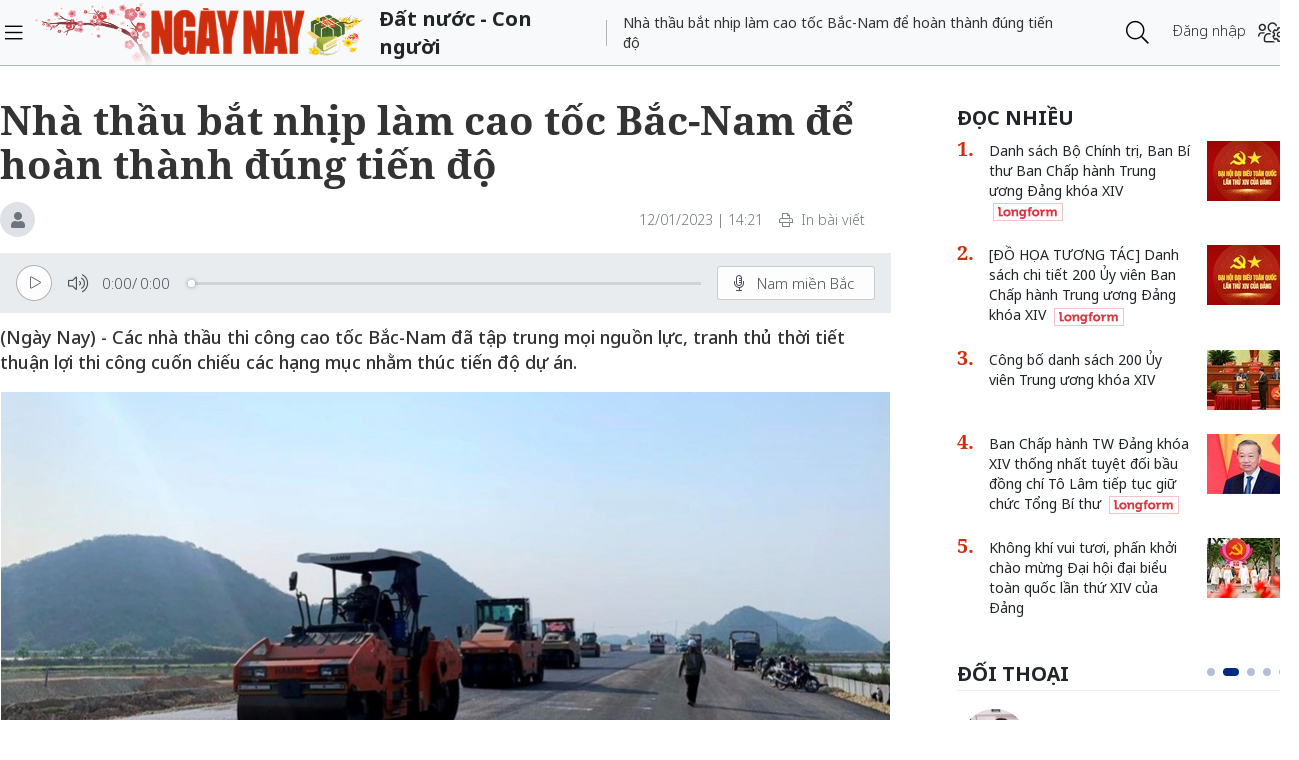

--- FILE ---
content_type: text/html;charset=utf-8
request_url: https://ngaynay.vn/nha-thau-bat-nhip-lam-cao-toc-bac-nam-de-hoan-thanh-dung-tien-do-post129417.html
body_size: 19751
content:
<!DOCTYPE html> <html lang="vi"> <head> <title>Nhà thầu bắt nhịp làm cao tốc Bắc-Nam để hoàn thành đúng tiến độ</title> <meta name="description" content="Các nhà thầu thi công cao tốc Bắc-Nam đã tập trung mọi nguồn lực, tranh thủ thời tiết thuận lợi thi công cuốn chiếu các hạng mục nhằm thúc tiến độ dự án."/> <meta name="keywords" content="cao tốc Bắc-Nam, nhà thầu thi công, khởi công cao tốc"/> <meta name="news_keywords" content="cao tốc Bắc-Nam, nhà thầu thi công, khởi công cao tốc"/> <meta http-equiv="Content-Type" content="text/html; charset=utf-8"/> <meta http-equiv="X-UA-Compatible" content="IE=edge"/> <meta http-equiv="refresh" content="1200"/> <meta name="revisit-after" content="1 days"/> <meta name="viewport" content="width=device-width, initial-scale=1"/> <meta http-equiv="content-language" content="vi"/> <link rel="dns-prefetch" href="//static.ngaynay.vn"/> <link rel="dns-prefetch" href="//www.google-analytics.com"/> <link rel="dns-prefetch" href="//www.googletagmanager.com"/> <link rel="dns-prefetch" href="//stc.za.zaloapp.com"/> <link rel="dns-prefetch" href="//fonts.googleapis.com"/> <script>var cmsConfig={domainDesktop:"https://ngaynay.vn",domainMobile:"https://ngaynay.vn",domainStatic:"https://static.ngaynay.vn/2020/web",domainLog:"https://log.ngaynay.vn",siteId:0,adsLazy:true,loggingUrl:"https://log.ngaynay.vn/log?data=eyJzaXRlSWQiOjAsICJwbGF0Zm9ybSI6MSwgInVybCI6Imh0dHBzOi8vbmdheW5heS52bi9EYXRudW9jLUNvbm5ndW9pLyJ9"};var USER_AGENT=window.navigator&&window.navigator.userAgent||"";var IS_MOBILE=/Android|webOS|iPhone|iPad|iPod|BlackBerry|Windows Phone|IEMobile|Mobile Safari|Opera Mini/i.test(USER_AGENT);var IS_REDIRECT=false;if(IS_MOBILE&&!getCookie("isMobile")){setCookie("isMobile",1,30);window.location=window.location.pathname+window.location.search;IS_REDIRECT=true}else{if(getCookie("isMobile")){setCookie("isMobile",1,-1);window.location=window.location.pathname+window.location.search;IS_REDIRECT=true}}function setCookie(c,d,b){var f=new Date;f.setTime(f.getTime()+b*24*60*60*1000);var a="expires="+f.toUTCString();document.cookie=c+"="+d+"; "+a+";path=/;"}function getCookie(b){var c=document.cookie.indexOf(b+"=");var a=c+b.length+1;if(!c&&b!==document.cookie.substring(0,b.length)){return null}if(c===-1){return null}var d=document.cookie.indexOf(";",a);if(d===-1){d=document.cookie.length}return unescape(document.cookie.substring(a,d))};</script> <meta name="robots" content="index,follow,noarchive"/> <meta name="GOOGLEBOT" content="index,follow,noarchive"/> <link rel="shortcut icon" href="https://static.ngaynay.vn/2020/web/styles/img/favicon.ico" type="image/x-icon"/> <meta property="fb:pages" content="1100051476686275"/> <link rel="canonical" href="https://ngaynay.vn/nha-thau-bat-nhip-lam-cao-toc-bac-nam-de-hoan-thanh-dung-tien-do-post129417.html"/> <meta property="og:site_name" content=""/> <meta property="og:rich_attachment" content="true"/> <meta property="og:type" content="article"/> <meta property="og:url" content="https://ngaynay.vn/post-129417.html"/> <meta property="og:image" content="https://image.ngaynay.vn/1200x630/Uploaded/2026/rptkbun/2023_01_12/vnptham-nhua-cao-toc-11012022-9728.jpg"/> <meta property="og:image:width" content="600"/> <meta property="og:image:height" content="315"/> <meta property="og:title" content="Nhà thầu bắt nhịp làm cao tốc Bắc-Nam để hoàn thành đúng tiến độ"/> <meta property="og:description" content="(Ngày Nay) - Các nhà thầu thi công cao tốc Bắc-Nam đã tập trung mọi nguồn lực, tranh thủ thời tiết thuận lợi thi công cuốn chiếu các hạng mục nhằm thúc tiến độ dự án."/> <meta property="article:tag" content="cao tốc Bắc-Nam,nhà thầu thi công,khởi công cao tốc"/> <meta property="article:section" content="Đất nước - Con người"/> <meta property="article:published_time" content="2023-01-12T14:21:36+0700"/> <meta property="article:modified_time" content="2023-01-12T14:21:36+0700"/> <link rel="preload" href="https://static-cms-ngaynay.epicdn.me/2020/web/styles/css/main.min-1.7.1.css" as="style"> <link rel="stylesheet" href="https://static-cms-ngaynay.epicdn.me/2020/web/styles/css/main.min-1.7.1.css"/> <script type="text/javascript">(function(d,e,j,h,f,c,b){d.GoogleAnalyticsObject=f;d[f]=d[f]||function(){(d[f].q=d[f].q||[]).push(arguments)},d[f].l=1*new Date();c=e.createElement(j),b=e.getElementsByTagName(j)[0];c.async=1;c.src=h;b.parentNode.insertBefore(c,b)})(window,document,"script","//www.google-analytics.com/analytics.js","ga");if(!IS_REDIRECT){ga("create","UA-70876419-1","auto");ga("create","UA-92738947-1","auto","clientTracker");ga("send","pageview");ga("clientTracker.send","pageview")};</script> <script async src="https://www.googletagmanager.com/gtag/js?id=G-4YTJR59M4V"></script> <script>if(!IS_REDIRECT){window.dataLayer=window.dataLayer||[];function gtag(){dataLayer.push(arguments)}gtag("js",new Date());gtag("config","G-4YTJR59M4V")};</script> <script async defer src="https://static.ngaynay.vn/2020/web/js/analytics.min.js?v=1.0"></script> <script src="https://ngaynay.vn/ads?object_type=2&object_id=80"></script> <script async src="https://sp.zalo.me/plugins/sdk.js"></script> <script type="application/ld+json">{"@context": "http://schema.org","@type": "Organization","name": "","url": "https://ngaynay.vn","logo": "https://static.ngaynay.vn/2020/web/styles/img/ngaynay_share.png","contactPoint": [{"@type": "ContactPoint","telephone": "+84-962-341-234","contactType": "customer service"}]}</script><script type="application/ld+json">{"@context" : "http://schema.org","@type" : "WebSite","name" : "Đất nước - Con người","url" : "https://ngaynay.vn/Datnuoc-Connguoi/"}</script><script type="application/ld+json">{"@context":"http://schema.org","@type":"BreadcrumbList","itemListElement":[{"@type":"ListItem","position":1,"item":{"@id":"https://ngaynay.vn/Datnuoc-Connguoi/","name":"Đất nước - Con người"}}]}</script><script type="application/ld+json">{"@context": "http://schema.org","@type": "NewsArticle","mainEntityOfPage":{"@type":"WebPage","@id":"https://ngaynay.vn/nha-thau-bat-nhip-lam-cao-toc-bac-nam-de-hoan-thanh-dung-tien-do-post129417.html"},"headline": "Nhà thầu bắt nhịp làm cao tốc Bắc-Nam để hoàn thành đúng tiến độ","description": "(Ngày Nay) - Các nhà thầu thi công cao tốc Bắc-Nam đã tập trung mọi nguồn lực, tranh thủ thời tiết thuận lợi thi công cuốn chiếu các hạng mục nhằm thúc tiến độ dự án.","image": {"@type": "ImageObject","url": "https://image.ngaynay.vn/1200x630/Uploaded/2026/rptkbun/2023_01_12/vnptham-nhua-cao-toc-11012022-9728.jpg","width" : 720,"height" : 480},"datePublished": "2023-01-12T14:21:36+0700","dateModified": "2023-01-12T14:21:36+0700","author": {"@type": "Person","name": ""},"publisher": {"@type": "Organization","name": "","logo": {"@type": "ImageObject","url": "https://static.ngaynay.vn/2020/web/styles/img/ngaynay_share.png"}}}</script></head> <body> <div class="wrapper detail-page "> <header class="site-header"> <div class="container"> <div class="row"> <div class="col-26 order-3"> <div class="page-heading"> <a id="header-article-zone" href="#" class="article-cate"><h2></h2></a> <span class="article-title" id="header-article-title"></span> </div> </div> <div class="col-5 order-2"> <a href="/" class="site-header__logo" title="">NgayNay.vn</a> </div> <div class="col-1 order-1"> <button class="site-header__menu-button h-100"> <i class="fal fa-bars"></i> </button> </div> <div class="col-7 justify-content-end d-flex order-3"> <div class="site-header__more search-login"> <div class="search-wrap"> <input type="text" class="search-input txtsearch" placeholder="Nhập từ khóa tìm kiếm"> <button class="search-button btn_search"><i class="fal fa-search"></i></button> </div> <div class="login-wrap dropdown" id="header-profile"> <a href="javascript:void(0);" class="login-button" onclick="ME.loginDialog();"> <span class="text-login">Đăng nhập</span> <i onclick="ME.loginDialog();" title="Đăng nhập" class="fal fa-users-cog"></i> </a> </div> </div> </div> </div> </div> </header> <nav class="desktop-nav"> <section class="first-nav"> <ul class="menu"> <li> <a href="https://ngaynay.vn" title="Trang chủ">Trang chủ</a> </li> <li data-id="99" class="red-bg "> <a href="https://ngaynay.vn/pay/" title="Special Today">Special Today</a> </li> <li data-id="47" class=""> <a href="https://ngaynay.vn/van-hoa/" title="Văn hoá">Văn hoá</a> </li> <li data-id="73" class=""> <a href="https://ngaynay.vn/giao-duc/" title="Giáo dục">Giáo dục</a> </li> <li data-id="81" class=""> <a href="https://ngaynay.vn/khoa-hoc/" title="Khoa học">Khoa học</a> <i class="fal fa-angle-right"></i> <section class="second-nav"> <h3 class="heading-cate">Khoa học</h3> <ul class="menu__sub"> <li data-id="28"><a href="https://ngaynay.vn/moi-truong/" title="Môi trường">Môi trường</a></li> <li data-id="69"><a href="https://ngaynay.vn/cong-nghe/" title="Công nghệ">Công nghệ</a></li> </ul> </section> </li> <li data-id="83" class=""> <a href="https://ngaynay.vn/di-san/" title="Di sản">Di sản</a> </li> <li data-id="29" class=""> <a href="https://ngaynay.vn/suc-khoe/" title="Sức khỏe">Sức khỏe</a> <i class="fal fa-angle-right"></i> <section class="second-nav"> <h3 class="heading-cate">Sức khỏe</h3> <ul class="menu__sub"> <li data-id="40"><a href="https://ngaynay.vn/song-an-toan/" title="Sống an toàn">Sống an toàn</a></li> <li data-id="42"><a href="https://ngaynay.vn/dinh-duong/" title="Dinh dưỡng">Dinh dưỡng</a></li> <li data-id="44"><a href="https://ngaynay.vn/thuoc-hay/" title="Thuốc hay">Thuốc hay</a></li> </ul> </section> </li> <li data-id="3" class=""> <a href="https://ngaynay.vn/tam-nhin-unesco/" title="Tầm nhìn UNESCO">Tầm nhìn UNESCO</a> </li> <li data-id="30" class=""> <a href="https://ngaynay.vn/du-lich/" title="Du lịch">Du lịch</a> <i class="fal fa-angle-right"></i> <section class="second-nav"> <h3 class="heading-cate">Du lịch</h3> <ul class="menu__sub"> <li data-id="45"><a href="https://ngaynay.vn/diem-den/" title="Điểm đến">Điểm đến</a></li> <li data-id="46"><a href="https://ngaynay.vn/trai-nghiem/" title="Trải nghiệm">Trải nghiệm</a></li> <li data-id="49"><a href="https://ngaynay.vn/khach-san/" title="Khách sạn">Khách sạn</a></li> <li data-id="50"><a href="https://ngaynay.vn/am-thuc/" title="Ẩm thực">Ẩm thực</a></li> <li data-id="48"><a href="https://ngaynay.vn/phuong-tien/" title="Phương tiện">Phương tiện</a></li> </ul> </section> </li> <li data-id="80" class="is-active"> <a href="https://ngaynay.vn/Datnuoc-Connguoi/" title="Đất nước - Con người">Đất nước - Con người</a> </li> <li data-id="5" class=""> <a href="https://ngaynay.vn/the-gioi/" title="Thế giới">Thế giới</a> <i class="fal fa-angle-right"></i> <section class="second-nav"> <h3 class="heading-cate">Thế giới</h3> <ul class="menu__sub"> <li data-id="7"><a href="https://ngaynay.vn/binh-luan/" title="Bình luận">Bình luận</a></li> <li data-id="35"><a href="https://ngaynay.vn/ho-so/" title="Hồ sơ">Hồ sơ</a></li> </ul> </section> </li> <li data-id="2" class=""> <a href="https://ngaynay.vn/van-hoa-doanh-nghiep/" title="Văn hóa Doanh nghiệp">Văn hóa Doanh nghiệp</a> </li> <li data-id="16" class=""> <a href="https://ngaynay.vn/khong-gian-song-1/" title="Không gian sống">Không gian sống</a> </li> <li data-id="100" class=""> <a href="https://ngaynay.vn/phat-trien-ben-vung/" title="Phát triển bền vững">Phát triển bền vững</a> <i class="fal fa-angle-right"></i> <section class="second-nav"> <h3 class="heading-cate">Phát triển bền vững</h3> <ul class="menu__sub"> <li data-id="102"><a href="https://ngaynay.vn/chuyen-doi-so/" title="Chuyển đổi số">Chuyển đổi số</a></li> <li data-id="103"><a href="https://ngaynay.vn/kinh-te-xanh/" title="Kinh tế xanh">Kinh tế xanh</a></li> <li data-id="101"><a href="https://ngaynay.vn/csr/" title="CSR">CSR</a></li> </ul> </section> </li> <li data-id="104" class=""> <a href="https://ngaynay.vn/xu-huong/" title="Xu hướng">Xu hướng</a> <i class="fal fa-angle-right"></i> <section class="second-nav"> <h3 class="heading-cate">Xu hướng</h3> <ul class="menu__sub"> <li data-id="105"><a href="https://ngaynay.vn/lam-dep-1/" title="Làm đẹp">Làm đẹp</a></li> <li data-id="107"><a href="https://ngaynay.vn/thoi-trang/" title="Thời trang">Thời trang</a></li> <li data-id="108"><a href="https://ngaynay.vn/tieu-dung/" title="Tiêu dùng">Tiêu dùng</a></li> <li data-id="109"><a href="https://ngaynay.vn/giai-tri-1/" title="Giải trí">Giải trí</a></li> <li data-id="106"><a href="https://ngaynay.vn/the-thao-1/" title="Thể thao">Thể thao</a></li> <li data-id="110"><a href="https://ngaynay.vn/talk/" title="Talk &amp; See">Talk &amp; See</a></li> <li data-id="111"><a href="https://ngaynay.vn/trending/" title="Trending">Trending</a></li> </ul> </section> </li> <li><span class="w-100 border-top mt-3 mb-3"></span></li> <li data-id="91" class=""> <a href="https://ngaynay.vn/phatgiao/" title="Phật giáo" target="_blank">Phật giáo</a> </li> <li data-id="68" class=""> <a href="https://ngaynay.vn/xe/" title="Xe và Công nghệ" target="_blank">Xe và Công nghệ</a> </li> <li data-id="98" class=""> <a href="https://ngaynay.vn/e-paper/" title="E-PAPER">E-PAPER</a> </li> <li data-id="78" class=""> <a href="https://ngaynay.vn/news-game/" title="News Game">News Game</a> </li> <li data-id="77" class=""> <a href="https://ngaynay.vn/Longform/" title="Longform">Longform</a> </li> </ul> </section> </nav> <div class="site-body"> <div class="container"> <div class="row justify-content-between"> <div class="col"> <ul class="breadcrumb breadcrumb--detail"> <li class="main-cate is-active"> <a href="https://ngaynay.vn/Datnuoc-Connguoi/" title="Đất nước - Con người">Đất nước - Con người</a> </li> </ul> </div> <div class="w-100"></div> <div class="col-27"> <article class="article"> <header class="article__header"> <h1 class="article__title cms-title"> Nhà thầu bắt nhịp làm cao tốc Bắc-Nam để hoàn thành đúng tiến độ </h1> <div class="article__meta"> <span class="author-zone"><i class="fal fa-user"></i></span> <span class="time"> <time datetime="2023-01-12T14:21:36+0700">12/01/2023 | 14:21</time> <meta class="cms-date" itemprop="datePublished" content="2023-01-12T14:21:36+0700"> </span> <a href="javascript:voice(0);" class="print sendprint"> <i class="fal fa-print"></i> <span>In bài viết</span> </a> <div class="social-share"> <div class="fb-wrap"> <div class="fb-like" data-href="https://ngaynay.vn/post-129417.html" data-width="" data-layout="button_count" data-action="like" data-size="small" data-share="true"></div> </div> </div> </div> <div style="display: none" class="tts-player" data-src="https://cms-tts-ai.zdn.vn/1fc2065528b1a89da031e04abdaa0e95/6979f410/ngaynay/2023/01/12/129417/1.m4a" data-index="0"> <video class="player"> <source data-src="https://cms-tts-ai.zdn.vn/1fc2065528b1a89da031e04abdaa0e95/6979f410/ngaynay/2023/01/12/129417/1.m4a"> </video> </div> <div style="display: none" class="tts-player" data-src="https://cms-tts-ai.zdn.vn/4a7a19b950bc8380275aa74194708b96/6979f410/ngaynay/2023/01/12/129417/2.m4a" data-index="1"> <video class="player"> <source data-src="https://cms-tts-ai.zdn.vn/4a7a19b950bc8380275aa74194708b96/6979f410/ngaynay/2023/01/12/129417/2.m4a"> </video> </div> <div style="display: none" class="tts-player" data-src="https://cms-tts-ai.zdn.vn/51eca112b0b61d7df17592a6eed56530/6979f410/ngaynay/2023/01/12/129417/6.m4a" data-index="2"> <video class="player"> <source data-src="https://cms-tts-ai.zdn.vn/51eca112b0b61d7df17592a6eed56530/6979f410/ngaynay/2023/01/12/129417/6.m4a"> </video> </div> <div style="display: none" class="tts-player" data-src="https://cms-tts-ai.zdn.vn/c26f45e1466d005e6fc3e515ad52fd5f/6979f410/ngaynay/2023/01/12/129417/7.m4a" data-index="3"> <video class="player"> <source data-src="https://cms-tts-ai.zdn.vn/c26f45e1466d005e6fc3e515ad52fd5f/6979f410/ngaynay/2023/01/12/129417/7.m4a"> </video> </div> <div class="bm-player is-active"> <div class="left"> <button class="play-button"> <span><i class="fi-play"></i></span> </button> <span class="mute-wrap"> <button class="mute-button"> <i class="fi-volume"></i> </button> <div class="volume-slider" id="volume-slider"> <div class="volume-slider-handle"></div> </div> </span> <div class="time-display"> <span class="current">0:00</span> <span class="separator"> / </span> <span class="duration">0:00</span> <span class="live"></span> </div> <div class="progress-bar" id="progress-bar"> <span class="bg"></span> <div class="wrap-recent"> <span class="fill-recent"> <span class="current_time">0:00</span> </span> </div> </div> </div> <div class="right"> <span> <button class="select-voice" data-toggle="dropdown" id="bm-player-dropdownbtn" aria-haspopup="true" aria-expanded="false"> <i class="fi-microphone-alt"></i> <span>Nam miền Bắc</span> </button> <div class="dropdown-menu bm-dropdown-menu voice-board" aria-labelledby="bm-player-dropdownbtn"> <ul> <li> <div class="voice-name" data-display-name="Nam miền Bắc" data-voice-id="1"> <i class="fi-waveform"></i> <span>Nam miền Bắc</span> </div> </li> <li> <div class="voice-name" data-display-name="Nữ miền Bắc" data-voice-id="2"> <i class="fi-waveform"></i> <span>Nữ miền Bắc</span> </div> </li> <li> <div class="voice-name" data-display-name="Nữ miền Nam" data-voice-id="3"> <i class="fi-waveform"></i> <span>Nữ miền Nam</span> </div> </li> <li> <div class="voice-name" data-display-name="Nam miền Nam" data-voice-id="4"> <i class="fi-waveform"></i> <span>Nam miền Nam</span> </div> </li> </ul> </div> </span> <button class="close-player"></button> </div> </div> <div class="clearfix"></div> <div class="article__sapo cms-desc"> (Ngày Nay) - Các nhà thầu thi công cao tốc Bắc-Nam đã tập trung mọi nguồn lực, tranh thủ thời tiết thuận lợi thi công cuốn chiếu các hạng mục nhằm thúc tiến độ dự án.</div> <div id="adsWeb_AdsArticleAfterSapo" class="banner clearfix" data-platform="1" data-position="Web_AdsArticleAfterSapo"> <script>if(typeof Web_AdsArticleAfterSapo!="undefined"){window.CMS_BANNER.pushAds(Web_AdsArticleAfterSapo,"adsWeb_AdsArticleAfterSapo")}else{document.getElementById("adsWeb_AdsArticleAfterSapo").style.display="none"};</script> </div> <table class="article__avatar"> <tbody> <tr> <td class="pic"> <img class="cms-photo" src="https://image.ngaynay.vn/w890/Uploaded/2026/rptkbun/2023_01_12/vnptham-nhua-cao-toc-11012022-9728.jpg" data-photo-original-src="https://image.ngaynay.vn/Uploaded/2026/rptkbun/2023_01_12/vnptham-nhua-cao-toc-11012022-9728.jpg" alt="Các nhà thầu thi công cao tốc Bắc-Nam đã tập trung mọi nguồn lực thi công để đưa dự án hoàn thành theo đúng kế hoạch. - Ảnh: Vietnamplus" cms-photo-caption="Các nhà thầu thi công cao tốc Bắc-Nam đã tập trung mọi nguồn lực thi công để đưa dự án hoàn thành theo đúng kế hoạch. - Ảnh: Vietnamplus"/> </td> </tr> <tr> <td class="caption">Các nhà thầu thi công cao tốc Bắc-Nam đã tập trung mọi nguồn lực thi công để đưa dự án hoàn thành theo đúng kế hoạch. - Ảnh: Vietnamplus</td> </tr> </tbody> </table> <div id="adsWeb_AdsArticleAfterAvatar" class="banner clearfix" data-platform="1" data-position="Web_AdsArticleAfterAvatar"> <script>if(typeof Web_AdsArticleAfterAvatar!="undefined"){window.CMS_BANNER.pushAds(Web_AdsArticleAfterAvatar,"adsWeb_AdsArticleAfterAvatar")}else{document.getElementById("adsWeb_AdsArticleAfterAvatar").style.display="none"};</script> </div> <div class="article__relate-1 cms-relate"> <div class="box-content"> <article class="story"> <h5 class="story__heading"> <a class="cms-link" href="https://ngaynay.vn/thu-tuong-pham-minh-chinh-phat-lenh-khoi-cong-dong-loat-12-du-an-duong-bo-cao-toc-bac-nam-post129072.html" title="Thủ tướng Phạm Minh Chính phát lệnh khởi công đồng loạt 12 dự án đường bộ cao tốc Bắc - Nam"> Thủ tướng Phạm Minh Chính phát lệnh khởi công đồng loạt 12 dự án đường bộ cao tốc Bắc - Nam </a> </h5> </article> <article class="story"> <h5 class="story__heading"> <a class="cms-link" href="https://ngaynay.vn/bo-gtvt-ly-giai-nguyen-tac-phan-chia-cac-goi-thau-cao-toc-bac-nam-post129019.html" title="Bộ GTVT lý giải nguyên tắc phân chia các gói thầu cao tốc Bắc-Nam"> Bộ GTVT lý giải nguyên tắc phân chia các gói thầu cao tốc Bắc-Nam </a> </h5> </article> <article class="story"> <h5 class="story__heading"> <a class="cms-link" href="https://ngaynay.vn/tang-toc-de-thong-xe-ky-thuat-4-du-an-cao-toc-bac-nam-post128854.html" title="&quot;Tăng tốc&quot; để thông xe kỹ thuật 4 dự án cao tốc Bắc-Nam"> &quot;Tăng tốc&quot; để thông xe kỹ thuật 4 dự án cao tốc Bắc-Nam </a> </h5> </article> </div> </div> </header> <div class="article__body cms-body " itemprop="articleBody"> <p style="text-align: justify;">Với các dự án cao tốc Bắc-Nam, các ban quản lý dự án và nhà thầu thi công đã tập trung mọi nguồn lực, tranh thủ từng ngày để tăng tốc thi công nhằm đưa công trình hoàn thành theo đúng chỉ đạo của Chính phủ và Bộ Giao thông Vận tải.</p> <p style="text-align: justify;"><strong>Ba dự án sẽ cán đích đúng hẹn</strong></p> <p style="text-align: justify;">Theo báo cáo của Cục Quản lý đầu tư xây dựng, cả 3 dự án cao tốc Bắc-Nam phía Đông giai đoạn 2017-2020 gồm Mai Sơn-Quốc lộ 45, Vĩnh Hảo-Phan Thiết, Phan Thiết-Dầu Giây đã cơ bản hoàn thành kế hoạch thông xe kỹ thuật trên lớp bê tông nhựa vào ngày 31/12/2022. Tính trung bình sản lượng thi công của 3 dự án cao tốc này đạt 76,3% giá trị hợp đồng.</p> <p style="text-align: justify;">Ông Đặng Hùng Thái, Giám đốc Ban điều hành cao tốc Phan Thiết-Dầu Giây cho hay toàn tuyến đã thảm xong bê tông mặt đường gần 90km, đạt khoảng 92%, lắp khoảng 70km dải phân cách.</p> <p style="text-align: justify;">“Trừ một số vị trí đang tiếp tục hoàn thành thảm nhựa, thời điểm hiện tại, ôtô có thể chạy với tốc độ cao trên toàn tuyến chính, hoàn thành đúng kế hoạch theo chỉ đạo của Thủ tướng Chính phủ và Bộ Giao thông vận tải,” ông Thái thông tin thêm.</p> <p style="text-align: justify;">Với dự án đoạn Mai Sơn-Quốc lộ 45, các nhà thầu đã hoàn thành móng, mặt đường 8,27 km trên tổng số khoảng 21 km đoạn xử lý nền đất yếu, 230.000 tấn bê tông nhựa, hệ thống an toàn giao thông; hệ thống đường gom, đường ngang dân sinh.</p> <p style="text-align: justify;">Dù tiến độ các dự án này bị ảnh hưởng nghiêm trọng do các yếu tố khách quan như dịch COVID-19 bùng phát, thời tiết bất lợi, biến động đột biến của giá nhiên vật liệu đã ảnh hưởng không nhỏ đến quá trình thực hiện các dự án, tuy nhiên, các nhà thầu đã quyết tâm dồn mọi nguồn lực thi công bù đắp tiến độ bị chậm, huy động bổ sung thêm nhân lực, máy móc các loại thi công liên tục ngày/đêm nhằm đưa dự án về đích đúng hẹn.</p> <p style="text-align: justify;">Để đảm bảo hoàn thành các dự án này trước ngày 30/4/2023, Cục Quản lý đầu tư xây dựng đã đề nghị các chủ đầu tư dự án yêu cầu các nhà thầu tiếp tục duy trì tiến độ, 3 ca, 4 kíp thi công, không được rút bớt máy móc, thiết bị để triển khai các dự án mới; khẩn trương xây dựng kế hoạch cung cấp và duy trì nguồn tài chính phục vụ thi công dự án đáp ứng tiến độ yêu cầu.</p> <p style="text-align: justify;">Ngoài ra, Cục Quản lý đầu tư xây dựng đề nghị các Ban quản lý dự án căn cứ kế hoạch hoàn thành dự án, chỉ đạo các nhà thầu lập kế hoạch chi tiết để triển khai thực hiện các khối lượng, hạng mục công việc còn lại theo ngày/tuần/tháng của từng gói thầu.</p> <p style="text-align: justify;">Trên cơ sở đó, Ban quản lý dự án chỉ đạo quyết liệt các nhà thầu tập trung mọi nguồn lực, tranh thủ thời tiết thuận lợi thi công cuốn chiếu các lớp móng, mặt đường; triển khai công tác hoàn thiện mái taluy, lắp đặt hệ thống an toàn giao thông ngay khi có công địa.</p> <div class="ads_middle"> <div id="adsWeb_AdsArticleMiddle" class="banner fyi" data-platform="1" data-position="Web_AdsArticleMiddle"> <script>if(typeof Web_AdsArticleMiddle!="undefined"){window.CMS_BANNER.pushAds(Web_AdsArticleMiddle,"adsWeb_AdsArticleMiddle")}else{document.getElementById("adsWeb_AdsArticleMiddle").style.display="none"};</script> </div> </div> <p style="text-align: justify;"><strong>Lập kế hoạch thi công chi tiết, làm không ngơi nghỉ</strong></p> <p style="text-align: justify;">Sau lễ khởi công 12 dự án cao tốc Bắc-Nam giai đoạn 2021-2025 vào đầu năm nay, các Ban quản lý dự án và nhà thầu đồng loạt ra quân ồ ạt thi công rốt ráo, triển khai với tinh thần không ngơi nghỉ một ngày để đảm bảo tiến độ đề ra.</p> <p style="text-align: justify;">Là đơn vị thay mặt Bộ Giao thông Vận tải làm chủ đầu tư, điều hành dự án đoạn cao tốc Vũng Áng-Bùng và Bùng-Vạn Ninh, theo ông Phạm Văn Minh, Phó giám đốc Ban quản lý dự án 6, ở những đoạn mặt bằng sạch đủ điều kiện, Ban 6 đã yêu cầu các nhà thầu triển khai ở các hạng mục như đào, đắp đất đoạn tuyến chính, đường gom, đường công vụ, bãi đúc dầm, thí nghiệm vật liệu… đồng thời xây dựng kế hoạch thi công chi tiết từng ngày, từng tuần.</p> <p style="text-align: justify;">“Việc thi công được xác định là liên tục, công trường sẽ được duy trì xuyên Tết. Sau khi ký hợp đồng xây lắp, các nhà thầu cũng đã được chủ đầu tư làm thủ tục tạm ứng để tiếp nguồn lực tổ chức thi công. Ngay trong năm 2023, nhiệm vụ đặt ra đối với 2 dự án phải giải ngân khoảng 28% giá trị hợp đồng xây lắp,” ông Minh cho hay.</p> <p style="text-align: justify;">Với nhà thầu thi công đoạn Bùng-Vạn Ninh, đại diện Công ty cổ phần 471 cho biết ngay sau lễ khởi công, đơn vị đã điều động hơn 20 kỹ sư, công nhân vào công trường, huy động 7 máy đủ điều kiện 2 mũi thi công. Hiện, trên công trường, các mũi đang tập trung rà soát mặt bằng, chặt cây và bóc hữu cơ nền đường. Đơn vị tiếp tục duy trì 2 mũi thi công xuyên Tết đồng thời triển khai thêm các mũi làm cầu, đường trên toàn tuyến ngay sau Tết.</p> <p style="text-align: justify;">Tại dự án thành phần đoạn Bãi Vọt-Hàm Nghi, Tổng công ty Vinaconex cũng đang tranh thủ từng ngày nắng ráo để tập trung máy móc thi công các hạng mục như đường công vụ, nhà điều hành, lán trại cho công nhân...</p> <p style="text-align: justify;">Đề cập đến nguồn vốn giải ngân cho các nhà thầu, theo đại diện Vụ Kế hoạch-Đầu tư (Bộ Giao thông Vận tải), năm 2023, dự kiến nguồn vốn bố trí cho dự án cao tốc Bắc-Nam phía Đông giai đoạn 2021-2025 khoảng 44.000 tỷ đồng, tiến độ giải ngân sẽ được đảm bảo kịp thời cho nhà thầu khi thủ tục nghiệm thu được hoàn thiện.</p> <p style="text-align: justify;">Nhằm đảm bảo tiến độ, chất lượng dự án cao tốc Bắc-Nam giai đoạn 2, Bộ Giao thông Vận tải đã có văn bản yêu cầu các ban quản lý dự án khẩn trương chỉ đạo nhà thầu lập kế hoạch thi công tổng thể, kế hoạch thi công chi tiết từng hạng mục, kèm theo kế hoạch huy động nhân sự, máy móc, thiết bị, phòng thí nghiệm… trình tư vấn giám sát, chủ đầu tư chấp thuận, báo cáo Bộ trước ngày 15/1 tới.</p> <p style="text-align: justify;">Các ban quản lý dự án cũng được giao nhiệm vụ chủ động phối hợp chặt chẽ với các địa phương, các bộ, ngành đảm bảo bàn giao toàn bộ diện tích còn lại trong quý 2/2023; hoàn tất các thủ tục khai thác mỏ vật liệu xây dựng thông thường, bãi đổ thải đảm bảo đủ trữ lượng, chất lượng; kiểm soát chặt chẽ chất lượng công trình theo quy định…</p> </div> <div id="adsWeb_AdsArticleAfterBody" class="banner clearfix" data-platform="1" data-position="Web_AdsArticleAfterBody"> <script>if(typeof Web_AdsArticleAfterBody!="undefined"){window.CMS_BANNER.pushAds(Web_AdsArticleAfterBody,"adsWeb_AdsArticleAfterBody")}else{document.getElementById("adsWeb_AdsArticleAfterBody").style.display="none"};</script> </div> <div class="social-btn-group article__share"> <a href="javascript:void(0);" data-href="https://ngaynay.vn/post-129417.html" class="social facebook" rel="facebook" title="Chia sẻ qua Facebook"><i class="fab fa-facebook"></i></a> <a href="javascript:void(0);" data-href="https://ngaynay.vn/post-129417.html" class="social twitter" rel="twitter" title="Chia sẻ qua Twitter"><i class="fab fa-twitter-square"></i></a> <a href="javascript:void(0);" data-href="https://ngaynay.vn/post-129417.html" title="Chia sẻ qua Zalo" class="zalo zalo-share-button" data-oaid="3598193545128011577" data-layout="icon" data-customize="true"><i class="icon icon--social-zalo"></i></a> </div> <div class="article__tag clearfix"> <div class="box-heading"><i class="fas fa-tags"></i></div> <div class="box-content"> <a href="https://ngaynay.vn/cao-toc-bac-nam-tag132777.html" title="cao tốc Bắc-Nam">cao tốc Bắc-Nam</a> <a href="https://ngaynay.vn/nha-thau-thi-cong-tag152277.html" title="nhà thầu thi công">nhà thầu thi công</a> <a href="https://ngaynay.vn/khoi-cong-cao-toc-tag152276.html" title="khởi công cao tốc">khởi công cao tốc</a> </div> </div> <div id="adsWeb_AdsArticleAfterTag" class="banner clearfix" data-platform="1" data-position="Web_AdsArticleAfterTag"> <script>if(typeof Web_AdsArticleAfterTag!="undefined"){window.CMS_BANNER.pushAds(Web_AdsArticleAfterTag,"adsWeb_AdsArticleAfterTag")}else{document.getElementById("adsWeb_AdsArticleAfterTag").style.display="none"};</script> </div> <div class="article-comment" data-id="129417" data-type="20"></div> <div id="adsWeb_AdsArticleAfterComment" class="banner clearfix" data-platform="1" data-position="Web_AdsArticleAfterComment"> <script>if(typeof Web_AdsArticleAfterComment!="undefined"){window.CMS_BANNER.pushAds(Web_AdsArticleAfterComment,"adsWeb_AdsArticleAfterComment")}else{document.getElementById("adsWeb_AdsArticleAfterComment").style.display="none"};</script> </div> </article> </div> <div class="col-10"> <div class="sidebar"> <div id="adsWeb_AdsRightTop" class="banner clearfix" data-platform="1" data-position="Web_AdsRightTop"> <script>if(typeof Web_AdsRightTop!="undefined"){window.CMS_BANNER.pushAds(Web_AdsRightTop,"adsWeb_AdsRightTop")}else{document.getElementById("adsWeb_AdsRightTop").style.display="none"};</script> </div> <div class="box-style-7"> <div class="box-heading"><h3><a href="#" title="Đọc nhiều"><span>Đọc nhiều</span></a></h3></div> <div class="box-content"> <article class="story"> <figure class="story__thumb"> <a href="https://ngaynay.vn/danh-sach-bo-chinh-tri-ban-bi-thu-ban-chap-hanh-trung-uong-dang-khoa-xiv-post168682.html" title="Danh sách Bộ Chính trị, Ban Bí thư Ban Chấp hành Trung ương Đảng khóa XIV"> <img class="lazyload" src="[data-uri]" data-src="https://image.ngaynay.vn/80x60/Uploaded/2026/pccycivo/2026_01_06/1000057149-743-1253.jpg" alt="Danh sách Bộ Chính trị, Ban Bí thư Ban Chấp hành Trung ương Đảng khóa XIV"> </a> </figure> <h5 class="story__heading"> <a class="cms-link" href="https://ngaynay.vn/danh-sach-bo-chinh-tri-ban-bi-thu-ban-chap-hanh-trung-uong-dang-khoa-xiv-post168682.html" title="Danh sách Bộ Chính trị, Ban Bí thư Ban Chấp hành Trung ương Đảng khóa XIV"> Danh sách Bộ Chính trị, Ban Bí thư Ban Chấp hành Trung ương Đảng khóa XIV <i class="icon icon--longform"></i> </a> </h5> </article> <article class="story"> <figure class="story__thumb"> <a href="https://ngaynay.vn/do-hoa-tuong-tac-danh-sach-chi-tiet-200-uy-vien-ban-chap-hanh-trung-uong-dang-khoa-xiv-post168665.html" title="[ĐỒ HỌA TƯƠNG TÁC] Danh sách chi tiết 200 Ủy viên Ban Chấp hành Trung ương Đảng khóa XIV"> <img class="lazyload" src="[data-uri]" data-src="https://image.ngaynay.vn/80x60/Uploaded/2026/pccycivo/2026_01_06/1000057149-743-1253.jpg" alt="[ĐỒ HỌA TƯƠNG TÁC] Danh sách chi tiết 200 Ủy viên Ban Chấp hành Trung ương Đảng khóa XIV"> </a> </figure> <h5 class="story__heading"> <a class="cms-link" href="https://ngaynay.vn/do-hoa-tuong-tac-danh-sach-chi-tiet-200-uy-vien-ban-chap-hanh-trung-uong-dang-khoa-xiv-post168665.html" title="[ĐỒ HỌA TƯƠNG TÁC] Danh sách chi tiết 200 Ủy viên Ban Chấp hành Trung ương Đảng khóa XIV"> [ĐỒ HỌA TƯƠNG TÁC] Danh sách chi tiết 200 Ủy viên Ban Chấp hành Trung ương Đảng khóa XIV <i class="icon icon--longform"></i> </a> </h5> </article> <article class="story"> <figure class="story__thumb"> <a href="https://ngaynay.vn/cong-bo-danh-sach-200-uy-vien-trung-uong-khoa-xiv-post168664.html" title="Công bố danh sách 200 Ủy viên Trung ương khóa XIV"> <img class="lazyload" src="[data-uri]" data-src="https://image.ngaynay.vn/80x60/Uploaded/2026/pccycivo/2026_01_22/1000057836-4255-5447.jpg" alt="Tổng Bí thư Tô Lâm cùng các đồng chí lãnh đạo Đảng và Nhà nước bỏ phiếu bầu Ủy viên Trung ương chính thức và Ủy viên dự khuyết Ban Chấp hành Trung ương Đảng khóa XIV."> </a> </figure> <h5 class="story__heading"> <a class="cms-link" href="https://ngaynay.vn/cong-bo-danh-sach-200-uy-vien-trung-uong-khoa-xiv-post168664.html" title="Công bố danh sách 200 Ủy viên Trung ương khóa XIV"> Công bố danh sách 200 Ủy viên Trung ương khóa XIV </a> </h5> </article> <article class="story"> <figure class="story__thumb"> <a href="https://ngaynay.vn/ban-chap-hanh-tw-dang-khoa-xiv-thong-nhat-tuyet-doi-bau-dong-chi-to-lam-tiep-tuc-giu-chuc-tong-bi-thu-post168681.html" title="Ban Chấp hành TW Đảng khóa XIV thống nhất tuyệt đối bầu đồng chí Tô Lâm tiếp tục giữ chức Tổng Bí thư"> <img class="lazyload" src="[data-uri]" data-src="https://image.ngaynay.vn/80x60/Uploaded/2026/pccycivo/2026_01_23/tong-bi-thu-to-lam-0-1769125027743-6898-5337.jpg" alt="Ban Chấp hành TW Đảng khóa XIV thống nhất tuyệt đối bầu đồng chí Tô Lâm tiếp tục giữ chức Tổng Bí thư"> </a> </figure> <h5 class="story__heading"> <a class="cms-link" href="https://ngaynay.vn/ban-chap-hanh-tw-dang-khoa-xiv-thong-nhat-tuyet-doi-bau-dong-chi-to-lam-tiep-tuc-giu-chuc-tong-bi-thu-post168681.html" title="Ban Chấp hành TW Đảng khóa XIV thống nhất tuyệt đối bầu đồng chí Tô Lâm tiếp tục giữ chức Tổng Bí thư"> Ban Chấp hành TW Đảng khóa XIV thống nhất tuyệt đối bầu đồng chí Tô Lâm tiếp tục giữ chức Tổng Bí thư <i class="icon icon--longform"></i> </a> </h5> </article> <article class="story"> <figure class="story__thumb"> <a href="https://ngaynay.vn/khong-khi-vui-tuoi-phan-khoi-chao-mung-dai-hoi-dai-bieu-toan-quoc-lan-thu-xiv-cua-dang-post168532.html" title="Không khí vui tươi, phấn khởi chào mừng Đại hội đại biểu toàn quốc lần thứ XIV của Đảng"> <img class="lazyload" src="[data-uri]" data-src="https://image.ngaynay.vn/80x60/Uploaded/2026/wpxlldxwp/2026_01_19/2213-1-a-5640-8296.jpeg" alt="Giới trẻ TP Hà Nội lưu lại hình ảnh đẹp tại phố đi bộ Hồ Gươm trong không khí chào mừng Đại hội Đại biểu toàn quốc lần thứ XIV của Đảng."> </a> </figure> <h5 class="story__heading"> <a class="cms-link" href="https://ngaynay.vn/khong-khi-vui-tuoi-phan-khoi-chao-mung-dai-hoi-dai-bieu-toan-quoc-lan-thu-xiv-cua-dang-post168532.html" title="Không khí vui tươi, phấn khởi chào mừng Đại hội đại biểu toàn quốc lần thứ XIV của Đảng"> Không khí vui tươi, phấn khởi chào mừng Đại hội đại biểu toàn quốc lần thứ XIV của Đảng </a> </h5> </article> </div> </div> <div class="slider-style-4"> <div class="box-heading"> <h2><a href="https://ngaynay.vn/doi-thoai/" title="Đối thoại"><span>Đối thoại</span></a></h2> <div class="dots-container"></div> </div> <div class="box-content"> <div class="wrap"> <article class="story"> <figure class="story__thumb"> <a href="https://ngaynay.vn/theo-dau-chan-nguoi-ve-pac-bo-ve-coi-nguon-cua-cach-mang-post166869.html" title="Theo dấu chân Người về Pác Bó: Về cội nguồn của Cách mạng"> <img data-lazy="https://image.ngaynay.vn/100x100/Uploaded/2026/ycgvppwi/2025_11_28/anh-1-7376-4656.png" alt="Dòng suối Lê-nin trong vắt dưới ánh nắng"> </a> </figure> <h5 class="story__heading"> <a class="cms-link" href="https://ngaynay.vn/theo-dau-chan-nguoi-ve-pac-bo-ve-coi-nguon-cua-cach-mang-post166869.html" title="Theo dấu chân Người về Pác Bó: Về cội nguồn của Cách mạng"> Theo dấu chân Người về Pác Bó: Về cội nguồn của Cách mạng </a> </h5> <div class="story__meta"> <a class="author" href="#" title="Hoàng Anh - Xuân Đức">Hoàng Anh - Xuân Đức</a> </div> </article> <article class="story"> <figure class="story__thumb"> <a href="https://ngaynay.vn/niem-tin-cong-chinh-post164969.html" title="Niềm tin công chính"> <img data-lazy="https://image.ngaynay.vn/100x100/Uploaded/2026/znaeng/2025_10_04/anh-man-hinh-2025-10-03-luc-212952-1759501800675478062637-4240-7450.jpg" alt="Bà Hoàng Thị Hường (còn gọi Hoàng Hường, 38 tuổi) vừa bị Cơ quan Cảnh sát điều tra, Bộ Công an khởi tố ngày 3/10."> </a> </figure> <h5 class="story__heading"> <a class="cms-link" href="https://ngaynay.vn/niem-tin-cong-chinh-post164969.html" title="Niềm tin công chính"> Niềm tin công chính </a> </h5> <div class="story__meta"> <a class="author" href="#" title="Phạm Gia Hiền">Phạm Gia Hiền</a> </div> </article> <article class="story"> <figure class="story__thumb"> <a href="https://ngaynay.vn/luat-du-lieu-2024-hoan-thien-quan-ly-nha-nuoc-thuc-day-chinh-phu-so-va-kinh-te-so-post164155.html" title="Luật Dữ liệu 2024: Hoàn thiện quản lý nhà nước, thúc đẩy chính phủ số và kinh tế số"> <img data-lazy="https://image.ngaynay.vn/100x100/Uploaded/2026/wpxlldxwp/2025_09_09/anh-chup-man-hinh-2025-09-09-luc-064637-5419-5998.png" alt="Luật Dữ liệu góp phần phục vụ công cuộc chuyển đổi số quốc gia, xây dựng Chính phủ điện tử, Chính phủ số, kinh tế số, xã hội số"> </a> </figure> <h5 class="story__heading"> <a class="cms-link" href="https://ngaynay.vn/luat-du-lieu-2024-hoan-thien-quan-ly-nha-nuoc-thuc-day-chinh-phu-so-va-kinh-te-so-post164155.html" title="Luật Dữ liệu 2024: Hoàn thiện quản lý nhà nước, thúc đẩy chính phủ số và kinh tế số"> Luật Dữ liệu 2024: Hoàn thiện quản lý nhà nước, thúc đẩy chính phủ số và kinh tế số </a> </h5> <div class="story__meta"> </div> </article> <article class="story"> <figure class="story__thumb"> <a href="https://ngaynay.vn/luat-du-lieu-2024-tai-nguyen-du-lieu-phat-trien-toan-dien-kinh-te-so-post164154.html" title="Luật Dữ liệu 2024: Tài nguyên dữ liệu, phát triển toàn diện kinh tế số"> <img data-lazy="https://image.ngaynay.vn/100x100/Uploaded/2026/wpxlldxwp/2025_09_09/anh-chup-man-hinh-2025-09-09-luc-064129-810-8368.png" alt="Đại tướng Lương Tam Quang - Bộ trưởng Bộ Công an phát biểu về sàn dữ liệu tại Việt Nam."> </a> </figure> <h5 class="story__heading"> <a class="cms-link" href="https://ngaynay.vn/luat-du-lieu-2024-tai-nguyen-du-lieu-phat-trien-toan-dien-kinh-te-so-post164154.html" title="Luật Dữ liệu 2024: Tài nguyên dữ liệu, phát triển toàn diện kinh tế số"> Luật Dữ liệu 2024: Tài nguyên dữ liệu, phát triển toàn diện kinh tế số </a> </h5> <div class="story__meta"> </div> </article> <article class="story"> <figure class="story__thumb"> <a href="https://ngaynay.vn/luat-du-lieu-2024-hanh-lang-phap-ly-vung-chac-thuc-day-kinh-te-phat-trien-post163561.html" title="Luật Dữ liệu 2024: Hành lang pháp lý vững chắc, thúc đẩy kinh tế phát triển"> <img data-lazy="https://image.ngaynay.vn/100x100/Uploaded/2026/wpxlldxwp/2025_08_21/c1-5331-9117.png" alt="Hình ảnh: Đại biểu Quốc hội họp tổ, đề xuất thúc đẩy kinh tế dữ liệu phát triển. Ảnh: TTXVN"> </a> </figure> <h5 class="story__heading"> <a class="cms-link" href="https://ngaynay.vn/luat-du-lieu-2024-hanh-lang-phap-ly-vung-chac-thuc-day-kinh-te-phat-trien-post163561.html" title="Luật Dữ liệu 2024: Hành lang pháp lý vững chắc, thúc đẩy kinh tế phát triển"> Luật Dữ liệu 2024: Hành lang pháp lý vững chắc, thúc đẩy kinh tế phát triển </a> </h5> <div class="story__meta"> </div> </article> </div> </div> </div> <div class="slider-style-5"> <div class="box-heading"> <h2><a href="https://ngaynay.vn/Longform/" title="Longform"><span>Longform</span><i class="icon icon--sunset"></i></a></h2> </div> <div class="box-content"> <div class="wrap"> <article class="story"> <figure class="story__thumb"> <a href="https://ngaynay.vn/tien-len-toan-thang-at-ve-ta-post168751.html" title="“Tiến lên! Toàn thắng ắt về ta”"> <img data-lazy="https://image.ngaynay.vn/230x355/Uploaded/2026/znaeng/2026_01_25/brown-and-grey-modern-travel-to-europe-poster-1-8254-1562.png" alt="“Tiến lên! Toàn thắng ắt về ta”"> </a> </figure> <h5 class="story__heading"> <a class="cms-link" href="https://ngaynay.vn/tien-len-toan-thang-at-ve-ta-post168751.html" title="“Tiến lên! Toàn thắng ắt về ta”"> “Tiến lên! Toàn thắng ắt về ta” <i class="icon icon--longform"></i> </a> </h5> <div class="story__meta"> <time datetime="2026-01-25T16:43:00+0700"> 25/01/2026 16:43 </time></div> </article> <article class="story"> <figure class="story__thumb"> <a href="https://ngaynay.vn/dien-van-phat-bieu-cua-tong-bi-thu-to-lam-tai-be-mac-dai-hoi-dai-bieu-toan-quoc-lan-thu-xiv-cua-dang-post168692.html" title="Diễn văn phát biểu của Tổng Bí thư Tô Lâm tại Bế mạc Đại hội đại biểu toàn quốc lần thứ XIV của Đảng"> <img data-lazy="https://image.ngaynay.vn/230x355/Uploaded/2026/jqkpvowk/2026_01_23/do-vang-hien-dai-sale-deal-uu-dai-san-pham-dai-le-quoc-khanh-viet-nam-29-304-15-banner-ngang-1800-x-3200-px-2-728-2784.png" alt="Diễn văn phát biểu của Tổng Bí thư Tô Lâm tại Bế mạc Đại hội đại biểu toàn quốc lần thứ XIV của Đảng"> </a> </figure> <h5 class="story__heading"> <a class="cms-link" href="https://ngaynay.vn/dien-van-phat-bieu-cua-tong-bi-thu-to-lam-tai-be-mac-dai-hoi-dai-bieu-toan-quoc-lan-thu-xiv-cua-dang-post168692.html" title="Diễn văn phát biểu của Tổng Bí thư Tô Lâm tại Bế mạc Đại hội đại biểu toàn quốc lần thứ XIV của Đảng"> Diễn văn phát biểu của Tổng Bí thư Tô Lâm tại Bế mạc Đại hội đại biểu toàn quốc lần thứ XIV của Đảng <i class="icon icon--longform"></i> </a> </h5> <div class="story__meta"> <time datetime="2026-01-23T17:30:42+0700"> 23/01/2026 17:30 </time></div> </article> <article class="story"> <figure class="story__thumb"> <a href="https://ngaynay.vn/nganh-tai-chinh-vung-vang-cung-dat-nuoc-buoc-vao-nhiem-ky-dai-hoi-dang-xiv-post168614.html" title="Ngành Tài chính vững vàng cùng đất nước bước vào nhiệm kỳ Đại hội Đảng XIV"> <img data-lazy="https://image.ngaynay.vn/230x355/Uploaded/2026/jqkpvowk/2026_01_21/blue-white-modern-investment-presentation-1800-x-3200-px-1-3731-7602.png" alt="Ngành Tài chính vững vàng cùng đất nước bước vào nhiệm kỳ Đại hội Đảng XIV"> </a> </figure> <h5 class="story__heading"> <a class="cms-link" href="https://ngaynay.vn/nganh-tai-chinh-vung-vang-cung-dat-nuoc-buoc-vao-nhiem-ky-dai-hoi-dang-xiv-post168614.html" title="Ngành Tài chính vững vàng cùng đất nước bước vào nhiệm kỳ Đại hội Đảng XIV"> Ngành Tài chính vững vàng cùng đất nước bước vào nhiệm kỳ Đại hội Đảng XIV <i class="icon icon--longform"></i> </a> </h5> <div class="story__meta"> <time datetime="2026-01-23T13:03:13+0700"> 23/01/2026 13:03 </time></div> </article> <article class="story"> <figure class="story__thumb"> <a href="https://ngaynay.vn/toan-van-bao-cao-cua-ban-chap-hanh-trung-uong-dang-khoa-xiii-ve-cac-van-kien-trinh-dai-hoi-xiv-cua-dang-post168575.html" title="Toàn văn Báo cáo của Ban Chấp hành Trung ương Đảng khóa XIII về các văn kiện trình Đại hội XIV của Đảng"> <img data-lazy="https://image.ngaynay.vn/230x355/Uploaded/2026/jqkpvowk/2026_01_20/do-vang-don-gian-thong-bao-nghi-le-loi-chuc-mung-ngay-quoc-khanh-viet-nam-29-304-15-banner-1800-x-3200-px-4567-9263.png" alt="Toàn văn Báo cáo của Ban Chấp hành Trung ương Đảng khóa XIII về các văn kiện trình Đại hội XIV của Đảng"> </a> </figure> <h5 class="story__heading"> <a class="cms-link" href="https://ngaynay.vn/toan-van-bao-cao-cua-ban-chap-hanh-trung-uong-dang-khoa-xiii-ve-cac-van-kien-trinh-dai-hoi-xiv-cua-dang-post168575.html" title="Toàn văn Báo cáo của Ban Chấp hành Trung ương Đảng khóa XIII về các văn kiện trình Đại hội XIV của Đảng"> Toàn văn Báo cáo của Ban Chấp hành Trung ương Đảng khóa XIII về các văn kiện trình Đại hội XIV của Đảng <i class="icon icon--longform"></i> </a> </h5> <div class="story__meta"> <time datetime="2026-01-20T10:31:00+0700"> 20/01/2026 10:31 </time></div> </article> <article class="story"> <figure class="story__thumb"> <a href="https://ngaynay.vn/xay-dung-dang-bo-quan-doi-mau-muc-tieu-bieu-ngang-tam-nhiem-vu-post168561.html" title="Xây dựng Đảng bộ Quân đội mẫu mực, tiêu biểu, ngang tầm nhiệm vụ"> <img data-lazy="https://image.ngaynay.vn/230x355/Uploaded/2026/znaeng/2026_01_19/trang-vang-xanh-la-dam-don-gian-thanh-lich-thong-bao-lich-nghi-tet-duong-lich-nguyen-dan-viet-nam-facebook-post-1800-x-3200-px-6230-9148.png" alt="Xây dựng Đảng bộ Quân đội mẫu mực, tiêu biểu, ngang tầm nhiệm vụ"> </a> </figure> <h5 class="story__heading"> <a class="cms-link" href="https://ngaynay.vn/xay-dung-dang-bo-quan-doi-mau-muc-tieu-bieu-ngang-tam-nhiem-vu-post168561.html" title="Xây dựng Đảng bộ Quân đội mẫu mực, tiêu biểu, ngang tầm nhiệm vụ"> Xây dựng Đảng bộ Quân đội mẫu mực, tiêu biểu, ngang tầm nhiệm vụ <i class="icon icon--longform"></i> </a> </h5> <div class="story__meta"> <time datetime="2026-01-19T22:14:28+0700"> 19/01/2026 22:14 </time></div> </article> </div> </div> </div> <div id="adsWeb_AdsRightSticky" class="banner clearfix" data-platform="1" data-position="Web_AdsRightSticky"> <script>if(typeof Web_AdsRightSticky!="undefined"){window.CMS_BANNER.pushAds(Web_AdsRightSticky,"adsWeb_AdsRightSticky")}else{document.getElementById("adsWeb_AdsRightSticky").style.display="none"};</script> </div> </div> </div> </div> <div class="row justify-content-between more-story-detail mt-6"> <div class="col"> <div class="box-heading"><h2><a href="https://ngaynay.vn/Datnuoc-Connguoi/" title="Đất nước - Con người"><span>Cùng chuyên mục</span><i class="icon icon--duplicate"></i></a></h2> </div> </div> <div class="w-100"></div> <div class="col-9"> <article class="story"> <figure class="story__thumb"> <a href="https://ngaynay.vn/quan-he-hop-tac-viet-nam-va-lien-minh-chau-au-dang-buoc-vao-ky-nguyen-moi-post168811.html" title="Quan hệ hợp tác Việt Nam và Liên minh châu Âu đang bước vào kỷ nguyên mới"> <img class="lazyload" src="[data-uri]" data-src="https://image.ngaynay.vn/330x186/Uploaded/2026/znaeng/2026_01_27/519402189-24133416506323063-75131532996888123-n-4-4265.jpg" alt="Quan hệ hợp tác Việt Nam và Liên minh châu Âu đang bước vào kỷ nguyên mới"> </a> </figure> <h3 class="story__heading"> <a class="cms-link" href="https://ngaynay.vn/quan-he-hop-tac-viet-nam-va-lien-minh-chau-au-dang-buoc-vao-ky-nguyen-moi-post168811.html" title="Quan hệ hợp tác Việt Nam và Liên minh châu Âu đang bước vào kỷ nguyên mới"> Quan hệ hợp tác Việt Nam và Liên minh châu Âu đang bước vào kỷ nguyên mới </a> </h3> <div class="story__meta"> <time datetime="2026-01-27T17:28:50+0700"> 27/01/2026 17:28 </time></div> </article> </div> <div class="col-9"> <article class="story"> <figure class="story__thumb"> <a href="https://ngaynay.vn/viet-nam-azerbaijan-ky-ke-hoach-hop-tac-thong-ke-giai-doan-20262028-post168804.html" title="Việt Nam Azerbaijan ký kế hoạch hợp tác thống kê giai đoạn 2026–2028"> <img class="lazyload" src="[data-uri]" data-src="https://image.ngaynay.vn/330x186/Uploaded/2026/xqeiodvsxr/2026_01_27/national-state-flags-vietnam-azerbaijan-together-337817-465-4929-3183.jpg" alt="Việt Nam Azerbaijan ký kế hoạch hợp tác thống kê giai đoạn 2026–2028"> </a> </figure> <h3 class="story__heading"> <a class="cms-link" href="https://ngaynay.vn/viet-nam-azerbaijan-ky-ke-hoach-hop-tac-thong-ke-giai-doan-20262028-post168804.html" title="Việt Nam Azerbaijan ký kế hoạch hợp tác thống kê giai đoạn 2026–2028"> Việt Nam Azerbaijan ký kế hoạch hợp tác thống kê giai đoạn 2026–2028 </a> </h3> <div class="story__meta"> <time datetime="2026-01-27T07:25:48+0700"> 27/01/2026 07:25 </time></div> </article> </div> <div class="col-9"> <article class="story"> <figure class="story__thumb"> <a href="https://ngaynay.vn/ha-noi-thong-qua-nghi-quyet-ve-dieu-chinh-chuong-trinh-phat-trien-nha-o-post168798.html" title="Hà Nội thông qua Nghị quyết về điều chỉnh Chương trình phát triển nhà ở"> <img class="lazyload" src="[data-uri]" data-src="https://image.ngaynay.vn/330x186/Uploaded/2026/znaeng/2026_01_27/1111-593.png" alt="Hà Nội thông qua Nghị quyết về điều chỉnh Chương trình phát triển nhà ở"> </a> </figure> <h3 class="story__heading"> <a class="cms-link" href="https://ngaynay.vn/ha-noi-thong-qua-nghi-quyet-ve-dieu-chinh-chuong-trinh-phat-trien-nha-o-post168798.html" title="Hà Nội thông qua Nghị quyết về điều chỉnh Chương trình phát triển nhà ở"> Hà Nội thông qua Nghị quyết về điều chỉnh Chương trình phát triển nhà ở </a> </h3> <div class="story__meta"> <time datetime="2026-01-27T14:05:16+0700"> 27/01/2026 14:05 </time></div> </article> </div> <div class="col-9"> <article class="story"> <figure class="story__thumb"> <a href="https://ngaynay.vn/chu-tich-nuoc-chuan-bi-tot-cac-dieu-kien-phuc-vu-dan-vui-xuan-don-tet-binh-ngo-post168797.html" title="Chủ tịch nước: Chuẩn bị tốt các điều kiện phục vụ dân vui Xuân, đón Tết Bính Ngọ"> <img class="lazyload" src="[data-uri]" data-src="https://image.ngaynay.vn/330x186/Uploaded/2026/znaeng/2026_01_27/chuan-bi-don-tet-nguyen-dan-binh-ngo-2026-8553710-3746-5920.jpg" alt="Chủ tịch nước Lương Cường chủ trì họp với Văn phòng Chủ tịch nước về công tác chuẩn bị đón Tết Nguyên đán Bính Ngọ 2026. "> </a> </figure> <h3 class="story__heading"> <a class="cms-link" href="https://ngaynay.vn/chu-tich-nuoc-chuan-bi-tot-cac-dieu-kien-phuc-vu-dan-vui-xuan-don-tet-binh-ngo-post168797.html" title="Chủ tịch nước: Chuẩn bị tốt các điều kiện phục vụ dân vui Xuân, đón Tết Bính Ngọ"> Chủ tịch nước: Chuẩn bị tốt các điều kiện phục vụ dân vui Xuân, đón Tết Bính Ngọ </a> </h3> <div class="story__meta"> <time datetime="2026-01-27T14:05:01+0700"> 27/01/2026 14:05 </time></div> </article> </div> <div class="col-9"> <article class="story"> <figure class="story__thumb"> <a href="https://ngaynay.vn/quan-he-viet-nam-lao-tiep-tuc-phat-trien-toan-dien-post168781.html" title="Quan hệ Việt Nam-Lào tiếp tục phát triển toàn diện"> <img class="lazyload" src="[data-uri]" data-src="https://image.ngaynay.vn/330x186/Uploaded/2026/unwpxljwq/2026_01_26/chu-tich-nuoc-luong-cuong-hoi-dam-voi-tong-bi-thu-chu-tich-nuoc-lao-thongloun-sisoulith-26-4-266-3506.jpg" alt="Chủ tịch nước Lương Cường hội đàm với Tổng Bí thư, Chủ tịch nước Lào Thongloun Sisoulith thăm cấp Nhà nước tới Việt Nam."> </a> </figure> <h3 class="story__heading"> <a class="cms-link" href="https://ngaynay.vn/quan-he-viet-nam-lao-tiep-tuc-phat-trien-toan-dien-post168781.html" title="Quan hệ Việt Nam-Lào tiếp tục phát triển toàn diện"> Quan hệ Việt Nam-Lào tiếp tục phát triển toàn diện </a> </h3> <div class="story__meta"> <time datetime="2026-01-27T06:56:32+0700"> 27/01/2026 06:56 </time></div> </article> </div> <div class="col-9"> <article class="story"> <figure class="story__thumb"> <a href="https://ngaynay.vn/chu-tich-quoc-hoi-chu-tri-hoi-nghi-thong-bao-nhanh-ket-qua-dai-hoi-xiv-cua-dang-post168779.html" title="Chủ tịch Quốc hội chủ trì Hội nghị thông báo nhanh kết quả Đại hội XIV của Đảng"> <img class="lazyload" src="[data-uri]" data-src="https://image.ngaynay.vn/330x186/Uploaded/2026/unwpxljwq/2026_01_26/be-mac-dai-hoi-xiv-cua-dang-23-6-5265-4557.jpg" alt="Ban Chấp hành Trung ương Đảng khóa XIV ra mắt Đại hội."> </a> </figure> <h3 class="story__heading"> <a class="cms-link" href="https://ngaynay.vn/chu-tich-quoc-hoi-chu-tri-hoi-nghi-thong-bao-nhanh-ket-qua-dai-hoi-xiv-cua-dang-post168779.html" title="Chủ tịch Quốc hội chủ trì Hội nghị thông báo nhanh kết quả Đại hội XIV của Đảng"> Chủ tịch Quốc hội chủ trì Hội nghị thông báo nhanh kết quả Đại hội XIV của Đảng </a> </h3> <div class="story__meta"> <time datetime="2026-01-27T06:56:21+0700"> 27/01/2026 06:56 </time></div> </article> </div> <div class="col-9"> <article class="story"> <figure class="story__thumb"> <a href="https://ngaynay.vn/trien-khai-thuc-hien-nghi-quyet-dai-hoi-xiv-cua-dang-la-nhiem-vu-trong-tam-post168780.html" title="Triển khai thực hiện Nghị quyết Đại hội XIV của Đảng là nhiệm vụ trọng tâm"> <img class="lazyload" src="[data-uri]" data-src="https://image.ngaynay.vn/330x186/Uploaded/2026/unwpxljwq/2026_01_26/image-2-17691734654752106608635-3424-4201.jpg" alt="Triển khai thực hiện Nghị quyết Đại hội XIV của Đảng là nhiệm vụ trọng tâm."> </a> </figure> <h3 class="story__heading"> <a class="cms-link" href="https://ngaynay.vn/trien-khai-thuc-hien-nghi-quyet-dai-hoi-xiv-cua-dang-la-nhiem-vu-trong-tam-post168780.html" title="Triển khai thực hiện Nghị quyết Đại hội XIV của Đảng là nhiệm vụ trọng tâm"> Triển khai thực hiện Nghị quyết Đại hội XIV của Đảng là nhiệm vụ trọng tâm </a> </h3> <div class="story__meta"> <time datetime="2026-01-27T06:56:10+0700"> 27/01/2026 06:56 </time></div> </article> </div> <div class="col-9"> <article class="story"> <figure class="story__thumb"> <a href="https://ngaynay.vn/chieu-dai-trong-the-chao-mung-tong-bi-thu-chu-tich-nuoc-lao-va-phu-nhan-post168788.html" title="Chiêu đãi trọng thể chào mừng Tổng Bí thư, Chủ tịch nước Lào và Phu nhân"> <img class="lazyload" src="[data-uri]" data-src="https://image.ngaynay.vn/330x186/Uploaded/2026/znaeng/2026_01_27/chieu-dai-trong-the-tong-bi-thu-chu-tich-nuoc-lao-thongloun-sisoulith-va-phu-nhan-8552855-5140-1672.jpg" alt="Tổng Bí thư Tô Lâm và Phu nhân với Tổng Bí thư, Chủ tịch nước Lào Thongloun Sisoulith và Phu nhân."> </a> </figure> <h3 class="story__heading"> <a class="cms-link" href="https://ngaynay.vn/chieu-dai-trong-the-chao-mung-tong-bi-thu-chu-tich-nuoc-lao-va-phu-nhan-post168788.html" title="Chiêu đãi trọng thể chào mừng Tổng Bí thư, Chủ tịch nước Lào và Phu nhân"> Chiêu đãi trọng thể chào mừng Tổng Bí thư, Chủ tịch nước Lào và Phu nhân </a> </h3> <div class="story__meta"> <time datetime="2026-01-27T06:55:36+0700"> 27/01/2026 06:55 </time></div> </article> </div> </div> <div id="adsWeb_AdsArticleAfterRecommend" class="banner clearfix" data-platform="1" data-position="Web_AdsArticleAfterRecommend"> <script>if(typeof Web_AdsArticleAfterRecommend!="undefined"){window.CMS_BANNER.pushAds(Web_AdsArticleAfterRecommend,"adsWeb_AdsArticleAfterRecommend")}else{document.getElementById("adsWeb_AdsArticleAfterRecommend").style.display="none"};</script> </div> <div class="row justify-content-between timeline-detail pb-6"> <div class="col-39"> <div class="box-heading mt-6"><h2><a href="javascript:void(0)" title="Tin mới"><span>Tin mới</span><i class="icon icon--news"></i></a></h2> </div> </div> <div class="col-28 content-col"> <div class="timeline-global has-thumb-right content-list"> <article class="story" data-id="168797"> <figure class="story__thumb"> <a href="https://ngaynay.vn/chu-tich-nuoc-chuan-bi-tot-cac-dieu-kien-phuc-vu-dan-vui-xuan-don-tet-binh-ngo-post168797.html" title="Chủ tịch nước: Chuẩn bị tốt các điều kiện phục vụ dân vui Xuân, đón Tết Bính Ngọ"> <img class="lazyload" src="[data-uri]" data-src="https://image.ngaynay.vn/231x130/Uploaded/2026/znaeng/2026_01_27/chuan-bi-don-tet-nguyen-dan-binh-ngo-2026-8553710-3746-5920.jpg" alt="Chủ tịch nước Lương Cường chủ trì họp với Văn phòng Chủ tịch nước về công tác chuẩn bị đón Tết Nguyên đán Bính Ngọ 2026. "> </a> </figure> <h5 class="story__heading"> <a class="cms-link" href="https://ngaynay.vn/chu-tich-nuoc-chuan-bi-tot-cac-dieu-kien-phuc-vu-dan-vui-xuan-don-tet-binh-ngo-post168797.html" title="Chủ tịch nước: Chuẩn bị tốt các điều kiện phục vụ dân vui Xuân, đón Tết Bính Ngọ"> Chủ tịch nước: Chuẩn bị tốt các điều kiện phục vụ dân vui Xuân, đón Tết Bính Ngọ </a> </h5> <div class="story__meta"> <time datetime="2026-01-27T14:05:01+0700"> 27/01/2026 14:05 </time></div> <div class="story__summary">(Ngày Nay) - Chủ tịch nước Lương Cường nhấn mạnh cần chuẩn bị tốt các điều kiện phục vụ nhân dân vui Xuân, đón Tết cổ truyền Bính Ngọ năm 2026 an toàn, lành mạnh, tiết kiệm, tạo khí thế phấn khởi.</div> </article> <article class="story" data-id="168799"> <figure class="story__thumb"> <a href="https://ngaynay.vn/truong-dai-hoc-cho-sinh-vien-o-nha-an-tet-gan-2-thang-nhan-trong-xe-mien-phi-post168799.html" title="Trường đại học cho sinh viên ở nhà ăn Tết gần 2 tháng, nhận trông xe miễn phí"> <img class="lazyload" src="[data-uri]" data-src="https://image.ngaynay.vn/231x130/Uploaded/2026/znaeng/2026_01_27/sinh-vien-don-tet-9662-7382.png" alt="Sinh viên Trường Đại học Ngoại thương đón Tết. "> </a> </figure> <h5 class="story__heading"> <a class="cms-link" href="https://ngaynay.vn/truong-dai-hoc-cho-sinh-vien-o-nha-an-tet-gan-2-thang-nhan-trong-xe-mien-phi-post168799.html" title="Trường đại học cho sinh viên ở nhà ăn Tết gần 2 tháng, nhận trông xe miễn phí"> Trường đại học cho sinh viên ở nhà ăn Tết gần 2 tháng, nhận trông xe miễn phí </a> </h5> <div class="story__meta"> <time datetime="2026-01-27T14:05:33+0700"> 27/01/2026 14:05 </time></div> <div class="story__summary">(Ngày Nay) - Để tạo điều kiện thuận lợi cho sinh viên an tâm về quê đón Tết Nguyên đán Bính Ngọ, các trường đại học đã linh hoạt chuyển đổi hình thức từ học trực tiếp sang trực tuyến, tổ chức trông xe miễn phí.</div> </article> <article class="story" data-id="168801"> <figure class="story__thumb"> <a href="https://ngaynay.vn/chua-ghi-nhan-ca-mac-virus-nipah-viet-nam-tang-cuong-cong-tac-giam-sat-post168801.html" title="Chưa ghi nhận ca mắc virus Nipah, Việt Nam tăng cường công tác giám sát"> <img class="lazyload" src="[data-uri]" data-src="https://image.ngaynay.vn/231x130/Uploaded/2026/znaeng/2026_01_27/benhviemphoivuhan-1611.jpg" alt="Chưa ghi nhận ca mắc virus Nipah, Việt Nam tăng cường công tác giám sát"> </a> </figure> <h5 class="story__heading"> <a class="cms-link" href="https://ngaynay.vn/chua-ghi-nhan-ca-mac-virus-nipah-viet-nam-tang-cuong-cong-tac-giam-sat-post168801.html" title="Chưa ghi nhận ca mắc virus Nipah, Việt Nam tăng cường công tác giám sát"> Chưa ghi nhận ca mắc virus Nipah, Việt Nam tăng cường công tác giám sát </a> </h5> <div class="story__meta"> <time datetime="2026-01-27T14:05:57+0700"> 27/01/2026 14:05 </time></div> <div class="story__summary">(Ngày Nay) - Theo thông tin từ Bộ Y tế, đến ngày 26/1/2026, Việt Nam chưa ghi nhận trường hợp mắc bệnh do virus Nipah. Bộ Y tế đã chỉ đạo các địa phương tăng cường công tác giám sát, phòng chống dịch bệnh ngay từ các cửa khẩu, cơ sở y tế và cộng đồng, sẵn sàng các biện pháp đáp ứng, phòng chống dịch.</div> </article> <article class="story" data-id="168802"> <figure class="story__thumb"> <a href="https://ngaynay.vn/tranh-cai-noi-khoi-eu-quanh-lenh-cam-nhap-khau-khi-dot-nga-post168802.html" title="Tranh cãi nội khối EU quanh lệnh cấm nhập khẩu khí đốt Nga"> <img class="lazyload" src="[data-uri]" data-src="https://image.ngaynay.vn/231x130/Uploaded/2026/znaeng/2026_01_27/vna-potal-hoi-nghi-thuong-dinh-eu-uu-tien-chien-luoc-cho-tuong-lai-7453072-6411-5760-7262.jpg" alt="Tranh cãi nội khối EU quanh lệnh cấm nhập khẩu khí đốt Nga"> </a> </figure> <h5 class="story__heading"> <a class="cms-link" href="https://ngaynay.vn/tranh-cai-noi-khoi-eu-quanh-lenh-cam-nhap-khau-khi-dot-nga-post168802.html" title="Tranh cãi nội khối EU quanh lệnh cấm nhập khẩu khí đốt Nga"> Tranh cãi nội khối EU quanh lệnh cấm nhập khẩu khí đốt Nga </a> </h5> <div class="story__meta"> <time datetime="2026-01-27T14:06:19+0700"> 27/01/2026 14:06 </time></div> <div class="story__summary">(Ngày Nay) - Theo Kyiv Independent, Hungary và Slovakia ngày 26/1 tuyên bố sẽ khởi kiện Liên minh châu Âu (EU) tại Tòa án Công lý châu Âu, nhằm phản đối kế hoạch REPowerEU cấm nhập khẩu dầu khí từ Nga, trong bối cảnh EU vừa chính thức thông qua lệnh cấm mang tính ràng buộc pháp lý đối với khí đốt Nga từ nay đến năm 2027.</div> </article> <article class="story" data-id="168803"> <figure class="story__thumb"> <a href="https://ngaynay.vn/tuong-lai-chu-quyen-ai-trong-boi-canh-canh-tranh-cong-nghe-toan-cau-post168803.html" title="Tương lai chủ quyền AI trong bối cảnh cạnh tranh công nghệ toàn cầu"> <img class="lazyload" src="[data-uri]" data-src="https://image.ngaynay.vn/231x130/Uploaded/2026/znaeng/2026_01_27/e334d43fff004e3786caa3e21a766247-11668-2592-780.jpg" alt="Tương lai chủ quyền AI trong bối cảnh cạnh tranh công nghệ toàn cầu"> </a> </figure> <h5 class="story__heading"> <a class="cms-link" href="https://ngaynay.vn/tuong-lai-chu-quyen-ai-trong-boi-canh-canh-tranh-cong-nghe-toan-cau-post168803.html" title="Tương lai chủ quyền AI trong bối cảnh cạnh tranh công nghệ toàn cầu"> Tương lai chủ quyền AI trong bối cảnh cạnh tranh công nghệ toàn cầu </a> </h5> <div class="story__meta"> <time datetime="2026-01-27T14:06:35+0700"> 27/01/2026 14:06 </time></div> <div class="story__summary">(Ngày Nay) - Theo Euronews ngày 24/1, trí tuệ nhân tạo (AI) đã trở thành một trong những chủ đề trung tâm tại Diễn đàn Kinh tế Thế giới (WEF) ở Davos năm nay, bên cạnh các vấn đề địa chính trị đang chi phối nghị trình toàn cầu.</div> </article> <article class="story" data-id="168787"> <figure class="story__thumb"> <a href="https://ngaynay.vn/hop-tac-viet-nam-va-khu-vuc-chau-au-trong-nam-2025-vuon-len-tam-cao-moi-post168787.html" title="Hợp tác Việt Nam và khu vực châu Âu trong năm 2025: Vươn lên tầm cao mới"> <img class="lazyload" src="[data-uri]" data-src="https://image.ngaynay.vn/231x130/Uploaded/2026/znaeng/2026_01_27/tong-bi-thu-to-lam2-3027-3447.jpg" alt="Tổng Bí thư Tô Lâm và Tổng thống Vladimir Putin chứng kiến trao văn kiện Lộ trình tổng thể về hợp tác năng lượng nguyên tử vào mục đích hòa bình giai đoạn 2025-2030 giữa Bộ Khoa học và Công nghệ Việt Nam và Tập đoàn ROSATOM của Nga."> </a> </figure> <h5 class="story__heading"> <a class="cms-link" href="https://ngaynay.vn/hop-tac-viet-nam-va-khu-vuc-chau-au-trong-nam-2025-vuon-len-tam-cao-moi-post168787.html" title="Hợp tác Việt Nam và khu vực châu Âu trong năm 2025: Vươn lên tầm cao mới"> Hợp tác Việt Nam và khu vực châu Âu trong năm 2025: Vươn lên tầm cao mới </a> </h5> <div class="story__meta"> <time datetime="2026-01-27T06:54:05+0700"> 27/01/2026 06:54 </time></div> <div class="story__summary">(Ngày Nay) -&nbsp;Ngày Nay trân trọng giới thiệu bài viết của Thứ trưởng Ngoại giao Lê Thị Thu Hằng với tiêu đề: “Hợp tác Việt Nam và khu vực châu Âu trong năm 2025: Vươn lên tầm cao mới.”</div> </article> <article class="story" data-id="168794"> <figure class="story__thumb"> <a href="https://ngaynay.vn/bao-tuyet-lich-su-tai-my-cu-soc-toan-dien-tu-kinh-te-den-ha-tang-post168794.html" title="Bão tuyết lịch sử tại Mỹ: Cú sốc toàn diện từ kinh tế đến hạ tầng"> <img class="lazyload" src="[data-uri]" data-src="https://image.ngaynay.vn/231x130/Uploaded/2026/znaeng/2026_01_27/bao-tuyet-3258-1219.jpg" alt="Người dân dọn tuyết trên đường phố tại New York, Mỹ."> </a> </figure> <h5 class="story__heading"> <a class="cms-link" href="https://ngaynay.vn/bao-tuyet-lich-su-tai-my-cu-soc-toan-dien-tu-kinh-te-den-ha-tang-post168794.html" title="Bão tuyết lịch sử tại Mỹ: Cú sốc toàn diện từ kinh tế đến hạ tầng"> Bão tuyết lịch sử tại Mỹ: Cú sốc toàn diện từ kinh tế đến hạ tầng </a> </h5> <div class="story__meta"> <time datetime="2026-01-27T06:54:25+0700"> 27/01/2026 06:54 </time></div> <div class="story__summary">(Ngày Nay) - Cơn bão tuyết lịch sử tại Mỹ ảnh hưởng đến hơn 40 bang, gây mất điện, tắc nghẽn giao thông và thiệt hại kinh tế nặng nề, dự báo còn kéo dài.</div> </article> <article class="story" data-id="168792"> <figure class="story__thumb"> <a href="https://ngaynay.vn/tp-ho-chi-minh-tuyen-bo-sung-hon-1400-giao-vien-post168792.html" title="TP Hồ Chí Minh tuyển bổ sung hơn 1.400 giáo viên"> <img class="lazyload" src="[data-uri]" data-src="https://image.ngaynay.vn/231x130/Uploaded/2026/znaeng/2026_01_27/cogiao260126-5622.jpg" alt="TP Hồ Chí Minh tuyển bổ sung hơn 1.400 giáo viên"> </a> </figure> <h5 class="story__heading"> <a class="cms-link" href="https://ngaynay.vn/tp-ho-chi-minh-tuyen-bo-sung-hon-1400-giao-vien-post168792.html" title="TP Hồ Chí Minh tuyển bổ sung hơn 1.400 giáo viên"> TP Hồ Chí Minh tuyển bổ sung hơn 1.400 giáo viên </a> </h5> <div class="story__meta"> <time datetime="2026-01-27T06:54:54+0700"> 27/01/2026 06:54 </time></div> <div class="story__summary">(Ngày Nay) - Sở Giáo dục và Đào tạo TP Hồ Chí Minh triển khai đợt tuyển dụng bổ sung hơn 1.400 giáo viên cho năm học 2025 - 2026, tập trung vào các bậc học mầm non, tiểu học, trung học cơ sở và trung học phổ thông.</div> </article> <article class="story" data-id="168793"> <figure class="story__thumb"> <a href="https://ngaynay.vn/canh-bao-rui-ro-tu-cac-dich-vu-lam-dep-cap-toc-dip-tet-post168793.html" title="Cảnh báo rủi ro từ các dịch vụ làm đẹp cấp tốc dịp Tết"> <img class="lazyload" src="[data-uri]" data-src="https://image.ngaynay.vn/231x130/Uploaded/2026/znaeng/2026_01_27/lamdepjda-9074.jpg" alt="Cảnh báo rủi ro từ các dịch vụ làm đẹp cấp tốc dịp Tết"> </a> </figure> <h5 class="story__heading"> <a class="cms-link" href="https://ngaynay.vn/canh-bao-rui-ro-tu-cac-dich-vu-lam-dep-cap-toc-dip-tet-post168793.html" title="Cảnh báo rủi ro từ các dịch vụ làm đẹp cấp tốc dịp Tết"> Cảnh báo rủi ro từ các dịch vụ làm đẹp cấp tốc dịp Tết </a> </h5> <div class="story__meta"> <time datetime="2026-01-27T06:54:43+0700"> 27/01/2026 06:54 </time></div> <div class="story__summary">(Ngày Nay) - Thời điểm cận Tết Nguyên đán, nhu cầu làm đẹp gia tăng kéo theo số ca tai biến thẩm mỹ cũng tăng. Tâm lý nôn nóng muốn “đẹp nhanh” khiến không ít người lựa chọn các cơ sở thẩm mỹ không được cấp phép, sử dụng sản phẩm kém chất lượng, dẫn đến nhiều trường hợp biến chứng nặng, phải nhập viện điều trị.</div> </article> <article class="story" data-id="168791"> <figure class="story__thumb"> <a href="https://ngaynay.vn/de-nghi-cong-nhan-khu-di-tich-khao-co-oc-eo-ba-the-la-di-san-the-gioi-post168791.html" title="Đề nghị công nhận Khu di tích khảo cổ Óc Eo - Ba Thê là Di sản thế giới"> <img class="lazyload" src="[data-uri]" data-src="https://image.ngaynay.vn/231x130/Uploaded/2026/znaeng/2026_01_27/oceo-1769423176100770004403-189-7056.jpg" alt="Di tích khảo cổ Óc Eo - Ba Thê Gò Cây Thị, nằm trên địa bàn thị trấn Óc Eo, huyện Thoại Sơn, tỉnh An Giang đã được khai quật và làm mái che nhằm bảo vệ các hiện vật lộ thiên phục vụ khách du lịch tham quan. "> </a> </figure> <h5 class="story__heading"> <a class="cms-link" href="https://ngaynay.vn/de-nghi-cong-nhan-khu-di-tich-khao-co-oc-eo-ba-the-la-di-san-the-gioi-post168791.html" title="Đề nghị công nhận Khu di tích khảo cổ Óc Eo - Ba Thê là Di sản thế giới"> Đề nghị công nhận Khu di tích khảo cổ Óc Eo - Ba Thê là Di sản thế giới </a> </h5> <div class="story__meta"> <time datetime="2026-01-27T06:55:04+0700"> 27/01/2026 06:55 </time></div> <div class="story__summary">(Ngày Nay) - Phó Thủ tướng Mai Văn Chính đồng ý gửi Hồ sơ khoa học “Khu di tích khảo cổ Óc Eo - Ba Thê, tỉnh An Giang” tới Tổ chức Giáo dục, Khoa học và Văn hóa của Liên hiệp quốc (UNESCO) để đề nghị công nhận và ghi vào Danh mục Di sản thế giới.</div> </article> </div> <button type="button" class="btn btn-primary btn-timeline-more mt-5 control__loadmore" data-page="1" data-zone="2" data-type="topic">Xem thêm</button> </div> <div class="col-10 sidebar-col"> <div id="sidebar-top"> </div> <div id="sidebar-sticky"> <div id="adsWeb_AdsRightSticky" class="banner clearfix" data-platform="1" data-position="Web_AdsRightSticky"> <script>if(typeof Web_AdsRightSticky!="undefined"){window.CMS_BANNER.pushAds(Web_AdsRightSticky,"adsWeb_AdsRightSticky")}else{document.getElementById("adsWeb_AdsRightSticky").style.display="none"};</script> </div> </div> </div> </div> </div> <div class="pswp" tabindex="-1" role="dialog" aria-hidden="true"> <div class="pswp__bg"></div> <div class="pswp__scroll-wrap"> <div class="pswp__container"> <div class="pswp__item"></div> <div class="pswp__item"></div> <div class="pswp__item"></div> </div> <div class="pswp__ui pswp__ui--hidden"> <div class="pswp__top-bar"> <div class="pswp__counter"></div> <button class="pswp__button pswp__button--close" title="Đóng (Esc)"></button> <button class="pswp__button pswp__button--share" title="Chia sẻ"></button> <button class="pswp__button pswp__button--fs" title="Xem toàn màn hình"></button> <button class="pswp__button pswp__button--zoom" title="Zoom to/nhỏ"></button> <div class="pswp__preloader"> <div class="pswp__preloader__icn"> <div class="pswp__preloader__cut"> <div class="pswp__preloader__donut"></div> </div> </div> </div> </div> <div class="pswp__share-modal pswp__share-modal--hidden pswp__single-tap"> <div class="pswp__share-tooltip"></div> </div> <button class="pswp__button pswp__button--arrow--left" title="Ảnh trước"></button> <button class="pswp__button pswp__button--arrow--right" title="Ảnh sau"></button> <div class="pswp__caption"> <div class="pswp__caption__center"></div> </div> </div> </div> </div> </div> </div> <footer class="site-footer"> <div class="container"> <div class="row pt-3 pb-3"> <div class="col-19"> <div class="logo-zone"> <a class="site-logo d-inline-flex" href="/" title=""></a> <span class="text d-flex mt-1">Tạp chí điện tử của Liên hiệp các Hội UNESCO Việt Nam</span> </div> <div class="footer-info mt-1"> <p class=""><b>Chủ tịch HĐBT</b>: Nguyễn Xuân Thắng</p> <p class=""><b>Phó Chủ tịch HĐBT</b>: Nguyễn Hùng Sơn</p> <p class=""><b>Tổng Biên tập</b>: Trần Văn Mạnh</p> <p class=""><b>Phó Tổng Biên tập</b>: Phạm Hữu Quang, Lê Thị Lương, Nguyễn Lệ Hằng</p> </div> </div> <div class="col-19 text-right align-self-end"> <p class="">Giấy phép hoạt động báo chí số 160/GP-BTTTT cấp ngày 11/6/2024</p> <p class=""><b>Tòa soạn</b>: Phòng 201 + 202, Nhà B5, Khu Ngoại giao đoàn 298 Kim Mã, Ba Đình, Hà Nội</p> <p class=""><b>Văn phòng đại diện tại TP.HCM</b>: Lầu 2-3, 58 Nguyễn Bỉnh Khiêm, phường Đa Kao, Quận 1</p> <p class=""><b>Hotline</b>: 096.234.1234 &nbsp&nbsp &nbsp&nbsp &nbsp&nbsp <b>Email</b>: <a href="mailto:toasoan@ngaynay.vn" rel="nofollow noopener" target="_blank">toasoan@ngaynay.vn</a></p> </div> </div> </div> </footer> <script src="https://static-cms-ngaynay.epicdn.me/2020/web/js/main.min-1.4.5.js"></script> <script src="https://static-cms-ngaynay.epicdn.me/2020/web/js/detail.min-1.1.0.js"></script> <div id="adsWeb_AdsVideo" class="banner clearfix" data-platform="1" data-position="Web_AdsVideo"> <script>if(typeof Web_AdsVideo!="undefined"){window.CMS_BANNER.pushAds(Web_AdsVideo,"adsWeb_AdsVideo")}else{document.getElementById("adsWeb_AdsVideo").style.display="none"};</script> </div> <div id="adsWeb_AdsInpageiTVC" class="banner clearfix" data-platform="1" data-position="Web_AdsInpageiTVC"> <script>if(typeof Web_AdsInpageiTVC!="undefined"){window.CMS_BANNER.pushAds(Web_AdsInpageiTVC,"adsWeb_AdsInpageiTVC")}else{document.getElementById("adsWeb_AdsInpageiTVC").style.display="none"};</script> </div> <div id="adsWeb_AdsBalloon" class="banner clearfix" data-platform="1" data-position="Web_AdsBalloon"> <script>if(typeof Web_AdsBalloon!="undefined"){window.CMS_BANNER.pushAds(Web_AdsBalloon,"adsWeb_AdsBalloon")}else{document.getElementById("adsWeb_AdsBalloon").style.display="none"};</script> </div> <script>if(typeof CMS_BANNER!="undefined"){CMS_BANNER.display()};</script> <div id="fb-root"></div> <script type="text/javascript">window.fbAsyncInit=function(){FB.init({appId:"1136246767067870",xfbml:true,version:"v2.7"})};(function(e,a,f){var c,b=e.getElementsByTagName(a)[0];if(e.getElementById(f)){return}c=e.createElement(a);c.id=f;c.src="//connect.facebook.net/en_US/sdk.js";b.parentNode.insertBefore(c,b)}(document,"script","facebook-jssdk"));</script> </body> </html>

--- FILE ---
content_type: application/javascript
request_url: https://static.ngaynay.vn/2020/web/js/analytics.min.js?v=1.0
body_size: 2219
content:
var base64={_keyStr:"ABCDEFGHIJKLMNOPQRSTUVWXYZabcdefghijklmnopqrstuvwxyz0123456789+/=",encode:function(r){var e,t,o,n,i,a,d,h="",c=0;for(r=base64._utf8_encode(r);c<r.length;)e=r.charCodeAt(c++),t=r.charCodeAt(c++),o=r.charCodeAt(c++),n=e>>2,i=(3&e)<<4|t>>4,a=(15&t)<<2|o>>6,d=63&o,isNaN(t)?a=d=64:isNaN(o)&&(d=64),h=h+this._keyStr.charAt(n)+this._keyStr.charAt(i)+this._keyStr.charAt(a)+this._keyStr.charAt(d);return h},decode:function(r){var e,t,o,n,i,a,d,h="",c=0;for(r=r.replace(/[^A-Za-z0-9+/=]/g,"");c<r.length;)n=this._keyStr.indexOf(r.charAt(c++)),i=this._keyStr.indexOf(r.charAt(c++)),a=this._keyStr.indexOf(r.charAt(c++)),d=this._keyStr.indexOf(r.charAt(c++)),e=n<<2|i>>4,t=(15&i)<<4|a>>2,o=(3&a)<<6|d,h+=String.fromCharCode(e),64!==a&&(h+=String.fromCharCode(t)),64!==d&&(h+=String.fromCharCode(o));return base64._utf8_decode(h)},_utf8_encode:function(r){r=r.replace(/rn/g,"n");var e,t;for(e="",t=0;t<r.length;t++){var o=r.charCodeAt(t);128>o?e+=String.fromCharCode(o):o>127&&2048>o?(e+=String.fromCharCode(o>>6|192),e+=String.fromCharCode(63&o|128)):(e+=String.fromCharCode(o>>12|224),e+=String.fromCharCode(o>>6&63|128),e+=String.fromCharCode(63&o|128))}return e},_utf8_decode:function(r){var e,t,o,n,i;for(o="",n=0,i=e=0;n<r.length;)i=r.charCodeAt(n),128>i?(o+=String.fromCharCode(i),n++):i>191&&224>i?(e=r.charCodeAt(n+1),o+=String.fromCharCode((31&i)<<6|63&e),n+=2):(e=r.charCodeAt(n+1),t=r.charCodeAt(n+2),o+=String.fromCharCode((15&i)<<12|(63&e)<<6|63&t),n+=3);return o}};setTimeout(initAnalytics,300);function initAnalytics(){if(typeof IS_REDIRECT!="undefined"&&IS_REDIRECT){return}var r=getLogUrl();if(r.length>0){var e=new XMLHttpRequest;e.open("GET",r,true);e.send()}}function getLogUrl(){var r=/Android|webOS|iPhone|iPad|iPod|BlackBerry|IEMobile|Opera Mini/i.test(navigator.userAgent);var e=r?2:1;var t=window.screen.availWidth+"x"+window.screen.availHeight;var o=window.cmsConfig.siteId!==undefined?window.cmsConfig.siteId:0;var n=window.location.protocol+"//"+window.location.hostname+(window.location.port?":"+window.location.port:"");var i=n+window.location.pathname;var a=window.location.href;var d=document.referrer;if(d.length<=0)d="";if(typeof base64!==undefined){var h=base64.encode('{"platform":'+e+',"siteId": '+o+',"resolution":"'+t+'","url":"'+i+'","url_referrer":"'+d+'","full_url":"'+a+'"}');return window.cmsConfig.domainLog+"/log?data="+h}return""}